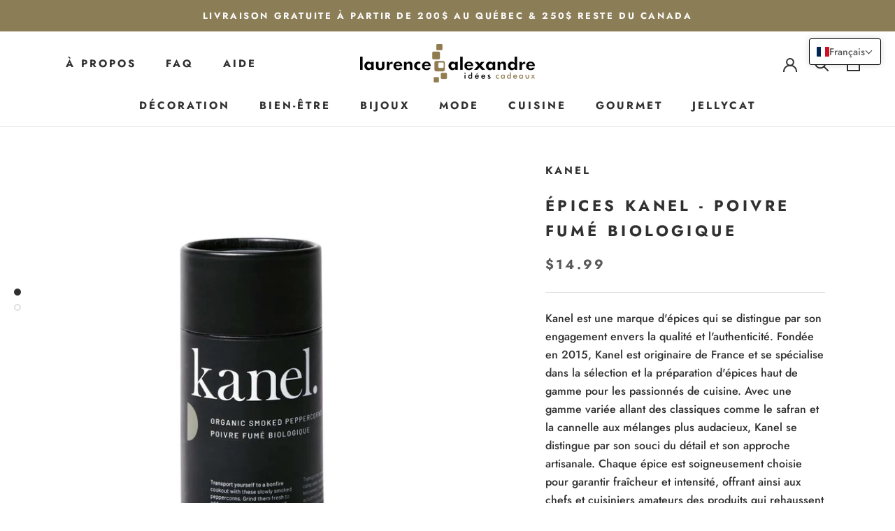

--- FILE ---
content_type: text/css
request_url: https://laurencealexandre.com/cdn/shop/t/5/assets/arncustom.css?v=170721728082733731791617382395
body_size: -772
content:
@media (min-width: 1140px){
  .Header__MainSubNav{
    position: relative!important;
    padding: 0!important;
  }
}

--- FILE ---
content_type: text/javascript
request_url: https://laurencealexandre.com/cdn/shop/t/5/assets/custom.js?v=183944157590872491501617260147
body_size: -819
content:
//# sourceMappingURL=/cdn/shop/t/5/assets/custom.js.map?v=183944157590872491501617260147
